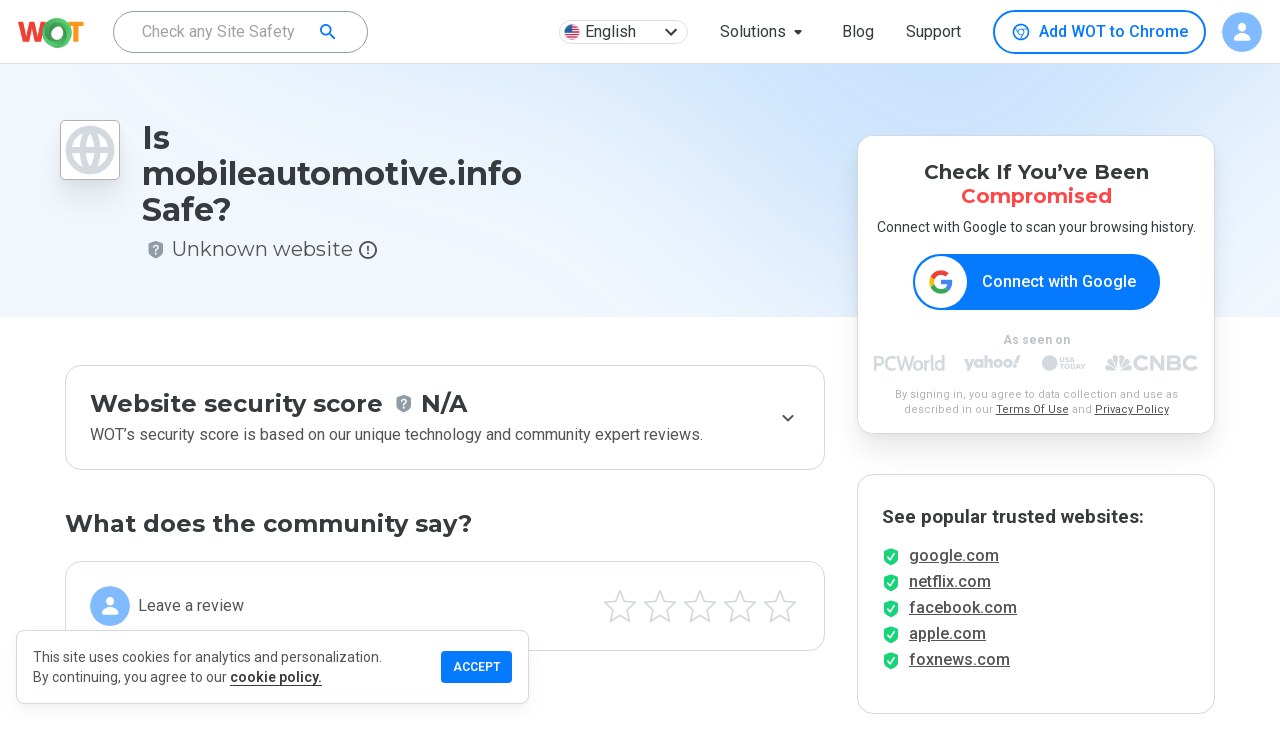

--- FILE ---
content_type: text/html; charset=utf-8
request_url: https://www.google.com/recaptcha/api2/anchor?ar=1&k=6Lcc1-krAAAAABhjg7Pe_RBytcJ83XMZ-RlIgf-i&co=aHR0cHM6Ly93d3cubXl3b3QuY29tOjQ0Mw..&hl=en&type=image&v=PoyoqOPhxBO7pBk68S4YbpHZ&theme=light&size=normal&badge=bottomright&anchor-ms=20000&execute-ms=30000&cb=wfz6cwbt2qm7
body_size: 49645
content:
<!DOCTYPE HTML><html dir="ltr" lang="en"><head><meta http-equiv="Content-Type" content="text/html; charset=UTF-8">
<meta http-equiv="X-UA-Compatible" content="IE=edge">
<title>reCAPTCHA</title>
<style type="text/css">
/* cyrillic-ext */
@font-face {
  font-family: 'Roboto';
  font-style: normal;
  font-weight: 400;
  font-stretch: 100%;
  src: url(//fonts.gstatic.com/s/roboto/v48/KFO7CnqEu92Fr1ME7kSn66aGLdTylUAMa3GUBHMdazTgWw.woff2) format('woff2');
  unicode-range: U+0460-052F, U+1C80-1C8A, U+20B4, U+2DE0-2DFF, U+A640-A69F, U+FE2E-FE2F;
}
/* cyrillic */
@font-face {
  font-family: 'Roboto';
  font-style: normal;
  font-weight: 400;
  font-stretch: 100%;
  src: url(//fonts.gstatic.com/s/roboto/v48/KFO7CnqEu92Fr1ME7kSn66aGLdTylUAMa3iUBHMdazTgWw.woff2) format('woff2');
  unicode-range: U+0301, U+0400-045F, U+0490-0491, U+04B0-04B1, U+2116;
}
/* greek-ext */
@font-face {
  font-family: 'Roboto';
  font-style: normal;
  font-weight: 400;
  font-stretch: 100%;
  src: url(//fonts.gstatic.com/s/roboto/v48/KFO7CnqEu92Fr1ME7kSn66aGLdTylUAMa3CUBHMdazTgWw.woff2) format('woff2');
  unicode-range: U+1F00-1FFF;
}
/* greek */
@font-face {
  font-family: 'Roboto';
  font-style: normal;
  font-weight: 400;
  font-stretch: 100%;
  src: url(//fonts.gstatic.com/s/roboto/v48/KFO7CnqEu92Fr1ME7kSn66aGLdTylUAMa3-UBHMdazTgWw.woff2) format('woff2');
  unicode-range: U+0370-0377, U+037A-037F, U+0384-038A, U+038C, U+038E-03A1, U+03A3-03FF;
}
/* math */
@font-face {
  font-family: 'Roboto';
  font-style: normal;
  font-weight: 400;
  font-stretch: 100%;
  src: url(//fonts.gstatic.com/s/roboto/v48/KFO7CnqEu92Fr1ME7kSn66aGLdTylUAMawCUBHMdazTgWw.woff2) format('woff2');
  unicode-range: U+0302-0303, U+0305, U+0307-0308, U+0310, U+0312, U+0315, U+031A, U+0326-0327, U+032C, U+032F-0330, U+0332-0333, U+0338, U+033A, U+0346, U+034D, U+0391-03A1, U+03A3-03A9, U+03B1-03C9, U+03D1, U+03D5-03D6, U+03F0-03F1, U+03F4-03F5, U+2016-2017, U+2034-2038, U+203C, U+2040, U+2043, U+2047, U+2050, U+2057, U+205F, U+2070-2071, U+2074-208E, U+2090-209C, U+20D0-20DC, U+20E1, U+20E5-20EF, U+2100-2112, U+2114-2115, U+2117-2121, U+2123-214F, U+2190, U+2192, U+2194-21AE, U+21B0-21E5, U+21F1-21F2, U+21F4-2211, U+2213-2214, U+2216-22FF, U+2308-230B, U+2310, U+2319, U+231C-2321, U+2336-237A, U+237C, U+2395, U+239B-23B7, U+23D0, U+23DC-23E1, U+2474-2475, U+25AF, U+25B3, U+25B7, U+25BD, U+25C1, U+25CA, U+25CC, U+25FB, U+266D-266F, U+27C0-27FF, U+2900-2AFF, U+2B0E-2B11, U+2B30-2B4C, U+2BFE, U+3030, U+FF5B, U+FF5D, U+1D400-1D7FF, U+1EE00-1EEFF;
}
/* symbols */
@font-face {
  font-family: 'Roboto';
  font-style: normal;
  font-weight: 400;
  font-stretch: 100%;
  src: url(//fonts.gstatic.com/s/roboto/v48/KFO7CnqEu92Fr1ME7kSn66aGLdTylUAMaxKUBHMdazTgWw.woff2) format('woff2');
  unicode-range: U+0001-000C, U+000E-001F, U+007F-009F, U+20DD-20E0, U+20E2-20E4, U+2150-218F, U+2190, U+2192, U+2194-2199, U+21AF, U+21E6-21F0, U+21F3, U+2218-2219, U+2299, U+22C4-22C6, U+2300-243F, U+2440-244A, U+2460-24FF, U+25A0-27BF, U+2800-28FF, U+2921-2922, U+2981, U+29BF, U+29EB, U+2B00-2BFF, U+4DC0-4DFF, U+FFF9-FFFB, U+10140-1018E, U+10190-1019C, U+101A0, U+101D0-101FD, U+102E0-102FB, U+10E60-10E7E, U+1D2C0-1D2D3, U+1D2E0-1D37F, U+1F000-1F0FF, U+1F100-1F1AD, U+1F1E6-1F1FF, U+1F30D-1F30F, U+1F315, U+1F31C, U+1F31E, U+1F320-1F32C, U+1F336, U+1F378, U+1F37D, U+1F382, U+1F393-1F39F, U+1F3A7-1F3A8, U+1F3AC-1F3AF, U+1F3C2, U+1F3C4-1F3C6, U+1F3CA-1F3CE, U+1F3D4-1F3E0, U+1F3ED, U+1F3F1-1F3F3, U+1F3F5-1F3F7, U+1F408, U+1F415, U+1F41F, U+1F426, U+1F43F, U+1F441-1F442, U+1F444, U+1F446-1F449, U+1F44C-1F44E, U+1F453, U+1F46A, U+1F47D, U+1F4A3, U+1F4B0, U+1F4B3, U+1F4B9, U+1F4BB, U+1F4BF, U+1F4C8-1F4CB, U+1F4D6, U+1F4DA, U+1F4DF, U+1F4E3-1F4E6, U+1F4EA-1F4ED, U+1F4F7, U+1F4F9-1F4FB, U+1F4FD-1F4FE, U+1F503, U+1F507-1F50B, U+1F50D, U+1F512-1F513, U+1F53E-1F54A, U+1F54F-1F5FA, U+1F610, U+1F650-1F67F, U+1F687, U+1F68D, U+1F691, U+1F694, U+1F698, U+1F6AD, U+1F6B2, U+1F6B9-1F6BA, U+1F6BC, U+1F6C6-1F6CF, U+1F6D3-1F6D7, U+1F6E0-1F6EA, U+1F6F0-1F6F3, U+1F6F7-1F6FC, U+1F700-1F7FF, U+1F800-1F80B, U+1F810-1F847, U+1F850-1F859, U+1F860-1F887, U+1F890-1F8AD, U+1F8B0-1F8BB, U+1F8C0-1F8C1, U+1F900-1F90B, U+1F93B, U+1F946, U+1F984, U+1F996, U+1F9E9, U+1FA00-1FA6F, U+1FA70-1FA7C, U+1FA80-1FA89, U+1FA8F-1FAC6, U+1FACE-1FADC, U+1FADF-1FAE9, U+1FAF0-1FAF8, U+1FB00-1FBFF;
}
/* vietnamese */
@font-face {
  font-family: 'Roboto';
  font-style: normal;
  font-weight: 400;
  font-stretch: 100%;
  src: url(//fonts.gstatic.com/s/roboto/v48/KFO7CnqEu92Fr1ME7kSn66aGLdTylUAMa3OUBHMdazTgWw.woff2) format('woff2');
  unicode-range: U+0102-0103, U+0110-0111, U+0128-0129, U+0168-0169, U+01A0-01A1, U+01AF-01B0, U+0300-0301, U+0303-0304, U+0308-0309, U+0323, U+0329, U+1EA0-1EF9, U+20AB;
}
/* latin-ext */
@font-face {
  font-family: 'Roboto';
  font-style: normal;
  font-weight: 400;
  font-stretch: 100%;
  src: url(//fonts.gstatic.com/s/roboto/v48/KFO7CnqEu92Fr1ME7kSn66aGLdTylUAMa3KUBHMdazTgWw.woff2) format('woff2');
  unicode-range: U+0100-02BA, U+02BD-02C5, U+02C7-02CC, U+02CE-02D7, U+02DD-02FF, U+0304, U+0308, U+0329, U+1D00-1DBF, U+1E00-1E9F, U+1EF2-1EFF, U+2020, U+20A0-20AB, U+20AD-20C0, U+2113, U+2C60-2C7F, U+A720-A7FF;
}
/* latin */
@font-face {
  font-family: 'Roboto';
  font-style: normal;
  font-weight: 400;
  font-stretch: 100%;
  src: url(//fonts.gstatic.com/s/roboto/v48/KFO7CnqEu92Fr1ME7kSn66aGLdTylUAMa3yUBHMdazQ.woff2) format('woff2');
  unicode-range: U+0000-00FF, U+0131, U+0152-0153, U+02BB-02BC, U+02C6, U+02DA, U+02DC, U+0304, U+0308, U+0329, U+2000-206F, U+20AC, U+2122, U+2191, U+2193, U+2212, U+2215, U+FEFF, U+FFFD;
}
/* cyrillic-ext */
@font-face {
  font-family: 'Roboto';
  font-style: normal;
  font-weight: 500;
  font-stretch: 100%;
  src: url(//fonts.gstatic.com/s/roboto/v48/KFO7CnqEu92Fr1ME7kSn66aGLdTylUAMa3GUBHMdazTgWw.woff2) format('woff2');
  unicode-range: U+0460-052F, U+1C80-1C8A, U+20B4, U+2DE0-2DFF, U+A640-A69F, U+FE2E-FE2F;
}
/* cyrillic */
@font-face {
  font-family: 'Roboto';
  font-style: normal;
  font-weight: 500;
  font-stretch: 100%;
  src: url(//fonts.gstatic.com/s/roboto/v48/KFO7CnqEu92Fr1ME7kSn66aGLdTylUAMa3iUBHMdazTgWw.woff2) format('woff2');
  unicode-range: U+0301, U+0400-045F, U+0490-0491, U+04B0-04B1, U+2116;
}
/* greek-ext */
@font-face {
  font-family: 'Roboto';
  font-style: normal;
  font-weight: 500;
  font-stretch: 100%;
  src: url(//fonts.gstatic.com/s/roboto/v48/KFO7CnqEu92Fr1ME7kSn66aGLdTylUAMa3CUBHMdazTgWw.woff2) format('woff2');
  unicode-range: U+1F00-1FFF;
}
/* greek */
@font-face {
  font-family: 'Roboto';
  font-style: normal;
  font-weight: 500;
  font-stretch: 100%;
  src: url(//fonts.gstatic.com/s/roboto/v48/KFO7CnqEu92Fr1ME7kSn66aGLdTylUAMa3-UBHMdazTgWw.woff2) format('woff2');
  unicode-range: U+0370-0377, U+037A-037F, U+0384-038A, U+038C, U+038E-03A1, U+03A3-03FF;
}
/* math */
@font-face {
  font-family: 'Roboto';
  font-style: normal;
  font-weight: 500;
  font-stretch: 100%;
  src: url(//fonts.gstatic.com/s/roboto/v48/KFO7CnqEu92Fr1ME7kSn66aGLdTylUAMawCUBHMdazTgWw.woff2) format('woff2');
  unicode-range: U+0302-0303, U+0305, U+0307-0308, U+0310, U+0312, U+0315, U+031A, U+0326-0327, U+032C, U+032F-0330, U+0332-0333, U+0338, U+033A, U+0346, U+034D, U+0391-03A1, U+03A3-03A9, U+03B1-03C9, U+03D1, U+03D5-03D6, U+03F0-03F1, U+03F4-03F5, U+2016-2017, U+2034-2038, U+203C, U+2040, U+2043, U+2047, U+2050, U+2057, U+205F, U+2070-2071, U+2074-208E, U+2090-209C, U+20D0-20DC, U+20E1, U+20E5-20EF, U+2100-2112, U+2114-2115, U+2117-2121, U+2123-214F, U+2190, U+2192, U+2194-21AE, U+21B0-21E5, U+21F1-21F2, U+21F4-2211, U+2213-2214, U+2216-22FF, U+2308-230B, U+2310, U+2319, U+231C-2321, U+2336-237A, U+237C, U+2395, U+239B-23B7, U+23D0, U+23DC-23E1, U+2474-2475, U+25AF, U+25B3, U+25B7, U+25BD, U+25C1, U+25CA, U+25CC, U+25FB, U+266D-266F, U+27C0-27FF, U+2900-2AFF, U+2B0E-2B11, U+2B30-2B4C, U+2BFE, U+3030, U+FF5B, U+FF5D, U+1D400-1D7FF, U+1EE00-1EEFF;
}
/* symbols */
@font-face {
  font-family: 'Roboto';
  font-style: normal;
  font-weight: 500;
  font-stretch: 100%;
  src: url(//fonts.gstatic.com/s/roboto/v48/KFO7CnqEu92Fr1ME7kSn66aGLdTylUAMaxKUBHMdazTgWw.woff2) format('woff2');
  unicode-range: U+0001-000C, U+000E-001F, U+007F-009F, U+20DD-20E0, U+20E2-20E4, U+2150-218F, U+2190, U+2192, U+2194-2199, U+21AF, U+21E6-21F0, U+21F3, U+2218-2219, U+2299, U+22C4-22C6, U+2300-243F, U+2440-244A, U+2460-24FF, U+25A0-27BF, U+2800-28FF, U+2921-2922, U+2981, U+29BF, U+29EB, U+2B00-2BFF, U+4DC0-4DFF, U+FFF9-FFFB, U+10140-1018E, U+10190-1019C, U+101A0, U+101D0-101FD, U+102E0-102FB, U+10E60-10E7E, U+1D2C0-1D2D3, U+1D2E0-1D37F, U+1F000-1F0FF, U+1F100-1F1AD, U+1F1E6-1F1FF, U+1F30D-1F30F, U+1F315, U+1F31C, U+1F31E, U+1F320-1F32C, U+1F336, U+1F378, U+1F37D, U+1F382, U+1F393-1F39F, U+1F3A7-1F3A8, U+1F3AC-1F3AF, U+1F3C2, U+1F3C4-1F3C6, U+1F3CA-1F3CE, U+1F3D4-1F3E0, U+1F3ED, U+1F3F1-1F3F3, U+1F3F5-1F3F7, U+1F408, U+1F415, U+1F41F, U+1F426, U+1F43F, U+1F441-1F442, U+1F444, U+1F446-1F449, U+1F44C-1F44E, U+1F453, U+1F46A, U+1F47D, U+1F4A3, U+1F4B0, U+1F4B3, U+1F4B9, U+1F4BB, U+1F4BF, U+1F4C8-1F4CB, U+1F4D6, U+1F4DA, U+1F4DF, U+1F4E3-1F4E6, U+1F4EA-1F4ED, U+1F4F7, U+1F4F9-1F4FB, U+1F4FD-1F4FE, U+1F503, U+1F507-1F50B, U+1F50D, U+1F512-1F513, U+1F53E-1F54A, U+1F54F-1F5FA, U+1F610, U+1F650-1F67F, U+1F687, U+1F68D, U+1F691, U+1F694, U+1F698, U+1F6AD, U+1F6B2, U+1F6B9-1F6BA, U+1F6BC, U+1F6C6-1F6CF, U+1F6D3-1F6D7, U+1F6E0-1F6EA, U+1F6F0-1F6F3, U+1F6F7-1F6FC, U+1F700-1F7FF, U+1F800-1F80B, U+1F810-1F847, U+1F850-1F859, U+1F860-1F887, U+1F890-1F8AD, U+1F8B0-1F8BB, U+1F8C0-1F8C1, U+1F900-1F90B, U+1F93B, U+1F946, U+1F984, U+1F996, U+1F9E9, U+1FA00-1FA6F, U+1FA70-1FA7C, U+1FA80-1FA89, U+1FA8F-1FAC6, U+1FACE-1FADC, U+1FADF-1FAE9, U+1FAF0-1FAF8, U+1FB00-1FBFF;
}
/* vietnamese */
@font-face {
  font-family: 'Roboto';
  font-style: normal;
  font-weight: 500;
  font-stretch: 100%;
  src: url(//fonts.gstatic.com/s/roboto/v48/KFO7CnqEu92Fr1ME7kSn66aGLdTylUAMa3OUBHMdazTgWw.woff2) format('woff2');
  unicode-range: U+0102-0103, U+0110-0111, U+0128-0129, U+0168-0169, U+01A0-01A1, U+01AF-01B0, U+0300-0301, U+0303-0304, U+0308-0309, U+0323, U+0329, U+1EA0-1EF9, U+20AB;
}
/* latin-ext */
@font-face {
  font-family: 'Roboto';
  font-style: normal;
  font-weight: 500;
  font-stretch: 100%;
  src: url(//fonts.gstatic.com/s/roboto/v48/KFO7CnqEu92Fr1ME7kSn66aGLdTylUAMa3KUBHMdazTgWw.woff2) format('woff2');
  unicode-range: U+0100-02BA, U+02BD-02C5, U+02C7-02CC, U+02CE-02D7, U+02DD-02FF, U+0304, U+0308, U+0329, U+1D00-1DBF, U+1E00-1E9F, U+1EF2-1EFF, U+2020, U+20A0-20AB, U+20AD-20C0, U+2113, U+2C60-2C7F, U+A720-A7FF;
}
/* latin */
@font-face {
  font-family: 'Roboto';
  font-style: normal;
  font-weight: 500;
  font-stretch: 100%;
  src: url(//fonts.gstatic.com/s/roboto/v48/KFO7CnqEu92Fr1ME7kSn66aGLdTylUAMa3yUBHMdazQ.woff2) format('woff2');
  unicode-range: U+0000-00FF, U+0131, U+0152-0153, U+02BB-02BC, U+02C6, U+02DA, U+02DC, U+0304, U+0308, U+0329, U+2000-206F, U+20AC, U+2122, U+2191, U+2193, U+2212, U+2215, U+FEFF, U+FFFD;
}
/* cyrillic-ext */
@font-face {
  font-family: 'Roboto';
  font-style: normal;
  font-weight: 900;
  font-stretch: 100%;
  src: url(//fonts.gstatic.com/s/roboto/v48/KFO7CnqEu92Fr1ME7kSn66aGLdTylUAMa3GUBHMdazTgWw.woff2) format('woff2');
  unicode-range: U+0460-052F, U+1C80-1C8A, U+20B4, U+2DE0-2DFF, U+A640-A69F, U+FE2E-FE2F;
}
/* cyrillic */
@font-face {
  font-family: 'Roboto';
  font-style: normal;
  font-weight: 900;
  font-stretch: 100%;
  src: url(//fonts.gstatic.com/s/roboto/v48/KFO7CnqEu92Fr1ME7kSn66aGLdTylUAMa3iUBHMdazTgWw.woff2) format('woff2');
  unicode-range: U+0301, U+0400-045F, U+0490-0491, U+04B0-04B1, U+2116;
}
/* greek-ext */
@font-face {
  font-family: 'Roboto';
  font-style: normal;
  font-weight: 900;
  font-stretch: 100%;
  src: url(//fonts.gstatic.com/s/roboto/v48/KFO7CnqEu92Fr1ME7kSn66aGLdTylUAMa3CUBHMdazTgWw.woff2) format('woff2');
  unicode-range: U+1F00-1FFF;
}
/* greek */
@font-face {
  font-family: 'Roboto';
  font-style: normal;
  font-weight: 900;
  font-stretch: 100%;
  src: url(//fonts.gstatic.com/s/roboto/v48/KFO7CnqEu92Fr1ME7kSn66aGLdTylUAMa3-UBHMdazTgWw.woff2) format('woff2');
  unicode-range: U+0370-0377, U+037A-037F, U+0384-038A, U+038C, U+038E-03A1, U+03A3-03FF;
}
/* math */
@font-face {
  font-family: 'Roboto';
  font-style: normal;
  font-weight: 900;
  font-stretch: 100%;
  src: url(//fonts.gstatic.com/s/roboto/v48/KFO7CnqEu92Fr1ME7kSn66aGLdTylUAMawCUBHMdazTgWw.woff2) format('woff2');
  unicode-range: U+0302-0303, U+0305, U+0307-0308, U+0310, U+0312, U+0315, U+031A, U+0326-0327, U+032C, U+032F-0330, U+0332-0333, U+0338, U+033A, U+0346, U+034D, U+0391-03A1, U+03A3-03A9, U+03B1-03C9, U+03D1, U+03D5-03D6, U+03F0-03F1, U+03F4-03F5, U+2016-2017, U+2034-2038, U+203C, U+2040, U+2043, U+2047, U+2050, U+2057, U+205F, U+2070-2071, U+2074-208E, U+2090-209C, U+20D0-20DC, U+20E1, U+20E5-20EF, U+2100-2112, U+2114-2115, U+2117-2121, U+2123-214F, U+2190, U+2192, U+2194-21AE, U+21B0-21E5, U+21F1-21F2, U+21F4-2211, U+2213-2214, U+2216-22FF, U+2308-230B, U+2310, U+2319, U+231C-2321, U+2336-237A, U+237C, U+2395, U+239B-23B7, U+23D0, U+23DC-23E1, U+2474-2475, U+25AF, U+25B3, U+25B7, U+25BD, U+25C1, U+25CA, U+25CC, U+25FB, U+266D-266F, U+27C0-27FF, U+2900-2AFF, U+2B0E-2B11, U+2B30-2B4C, U+2BFE, U+3030, U+FF5B, U+FF5D, U+1D400-1D7FF, U+1EE00-1EEFF;
}
/* symbols */
@font-face {
  font-family: 'Roboto';
  font-style: normal;
  font-weight: 900;
  font-stretch: 100%;
  src: url(//fonts.gstatic.com/s/roboto/v48/KFO7CnqEu92Fr1ME7kSn66aGLdTylUAMaxKUBHMdazTgWw.woff2) format('woff2');
  unicode-range: U+0001-000C, U+000E-001F, U+007F-009F, U+20DD-20E0, U+20E2-20E4, U+2150-218F, U+2190, U+2192, U+2194-2199, U+21AF, U+21E6-21F0, U+21F3, U+2218-2219, U+2299, U+22C4-22C6, U+2300-243F, U+2440-244A, U+2460-24FF, U+25A0-27BF, U+2800-28FF, U+2921-2922, U+2981, U+29BF, U+29EB, U+2B00-2BFF, U+4DC0-4DFF, U+FFF9-FFFB, U+10140-1018E, U+10190-1019C, U+101A0, U+101D0-101FD, U+102E0-102FB, U+10E60-10E7E, U+1D2C0-1D2D3, U+1D2E0-1D37F, U+1F000-1F0FF, U+1F100-1F1AD, U+1F1E6-1F1FF, U+1F30D-1F30F, U+1F315, U+1F31C, U+1F31E, U+1F320-1F32C, U+1F336, U+1F378, U+1F37D, U+1F382, U+1F393-1F39F, U+1F3A7-1F3A8, U+1F3AC-1F3AF, U+1F3C2, U+1F3C4-1F3C6, U+1F3CA-1F3CE, U+1F3D4-1F3E0, U+1F3ED, U+1F3F1-1F3F3, U+1F3F5-1F3F7, U+1F408, U+1F415, U+1F41F, U+1F426, U+1F43F, U+1F441-1F442, U+1F444, U+1F446-1F449, U+1F44C-1F44E, U+1F453, U+1F46A, U+1F47D, U+1F4A3, U+1F4B0, U+1F4B3, U+1F4B9, U+1F4BB, U+1F4BF, U+1F4C8-1F4CB, U+1F4D6, U+1F4DA, U+1F4DF, U+1F4E3-1F4E6, U+1F4EA-1F4ED, U+1F4F7, U+1F4F9-1F4FB, U+1F4FD-1F4FE, U+1F503, U+1F507-1F50B, U+1F50D, U+1F512-1F513, U+1F53E-1F54A, U+1F54F-1F5FA, U+1F610, U+1F650-1F67F, U+1F687, U+1F68D, U+1F691, U+1F694, U+1F698, U+1F6AD, U+1F6B2, U+1F6B9-1F6BA, U+1F6BC, U+1F6C6-1F6CF, U+1F6D3-1F6D7, U+1F6E0-1F6EA, U+1F6F0-1F6F3, U+1F6F7-1F6FC, U+1F700-1F7FF, U+1F800-1F80B, U+1F810-1F847, U+1F850-1F859, U+1F860-1F887, U+1F890-1F8AD, U+1F8B0-1F8BB, U+1F8C0-1F8C1, U+1F900-1F90B, U+1F93B, U+1F946, U+1F984, U+1F996, U+1F9E9, U+1FA00-1FA6F, U+1FA70-1FA7C, U+1FA80-1FA89, U+1FA8F-1FAC6, U+1FACE-1FADC, U+1FADF-1FAE9, U+1FAF0-1FAF8, U+1FB00-1FBFF;
}
/* vietnamese */
@font-face {
  font-family: 'Roboto';
  font-style: normal;
  font-weight: 900;
  font-stretch: 100%;
  src: url(//fonts.gstatic.com/s/roboto/v48/KFO7CnqEu92Fr1ME7kSn66aGLdTylUAMa3OUBHMdazTgWw.woff2) format('woff2');
  unicode-range: U+0102-0103, U+0110-0111, U+0128-0129, U+0168-0169, U+01A0-01A1, U+01AF-01B0, U+0300-0301, U+0303-0304, U+0308-0309, U+0323, U+0329, U+1EA0-1EF9, U+20AB;
}
/* latin-ext */
@font-face {
  font-family: 'Roboto';
  font-style: normal;
  font-weight: 900;
  font-stretch: 100%;
  src: url(//fonts.gstatic.com/s/roboto/v48/KFO7CnqEu92Fr1ME7kSn66aGLdTylUAMa3KUBHMdazTgWw.woff2) format('woff2');
  unicode-range: U+0100-02BA, U+02BD-02C5, U+02C7-02CC, U+02CE-02D7, U+02DD-02FF, U+0304, U+0308, U+0329, U+1D00-1DBF, U+1E00-1E9F, U+1EF2-1EFF, U+2020, U+20A0-20AB, U+20AD-20C0, U+2113, U+2C60-2C7F, U+A720-A7FF;
}
/* latin */
@font-face {
  font-family: 'Roboto';
  font-style: normal;
  font-weight: 900;
  font-stretch: 100%;
  src: url(//fonts.gstatic.com/s/roboto/v48/KFO7CnqEu92Fr1ME7kSn66aGLdTylUAMa3yUBHMdazQ.woff2) format('woff2');
  unicode-range: U+0000-00FF, U+0131, U+0152-0153, U+02BB-02BC, U+02C6, U+02DA, U+02DC, U+0304, U+0308, U+0329, U+2000-206F, U+20AC, U+2122, U+2191, U+2193, U+2212, U+2215, U+FEFF, U+FFFD;
}

</style>
<link rel="stylesheet" type="text/css" href="https://www.gstatic.com/recaptcha/releases/PoyoqOPhxBO7pBk68S4YbpHZ/styles__ltr.css">
<script nonce="Tx0agXJJ8gH1qKUDLau-nw" type="text/javascript">window['__recaptcha_api'] = 'https://www.google.com/recaptcha/api2/';</script>
<script type="text/javascript" src="https://www.gstatic.com/recaptcha/releases/PoyoqOPhxBO7pBk68S4YbpHZ/recaptcha__en.js" nonce="Tx0agXJJ8gH1qKUDLau-nw">
      
    </script></head>
<body><div id="rc-anchor-alert" class="rc-anchor-alert"></div>
<input type="hidden" id="recaptcha-token" value="[base64]">
<script type="text/javascript" nonce="Tx0agXJJ8gH1qKUDLau-nw">
      recaptcha.anchor.Main.init("[\x22ainput\x22,[\x22bgdata\x22,\x22\x22,\[base64]/[base64]/bmV3IFpbdF0obVswXSk6Sz09Mj9uZXcgWlt0XShtWzBdLG1bMV0pOks9PTM/bmV3IFpbdF0obVswXSxtWzFdLG1bMl0pOks9PTQ/[base64]/[base64]/[base64]/[base64]/[base64]/[base64]/[base64]/[base64]/[base64]/[base64]/[base64]/[base64]/[base64]/[base64]\\u003d\\u003d\x22,\[base64]\\u003d\x22,\[base64]/CcKJF2vDjRFDwqTDtsOyBEzCgBTCssOFHsK6aMKnXsOmwqXCuU43wpwOwqPDrnrCnMO/[base64]/wpjCv1JOwrPDjcO6IMOGSMOLJ8OGE8O1w79JwpfCvMOSw5/CrcOjw6XDncOlVcKnw5Qtw61wBsKdw4w/wpzDhgsrX1oyw65DwqpWHBl5fsO4wobCg8Kow57CmSDDozgkJMOmQ8OCQMOTw4nCmMOTWwfDo2NeASvDs8OcIcOuL2gvaMO/PHzDi8OQDcK+wqbCosOhH8KYw6LDh3TDkibCu1XCuMOdw7LDhsKgM1ESHXtuCQzClMOgw5HCsMKEwpnDpcOLTsKUFyliPnMqwpwtacObIifDl8KBwokPw4HChFAvwp/Ct8K/wrHCsDvDn8OGw73DscO9wrd0wpdsPcKRwo7DmMKILcO/OMO4wqXCosO0HkPCuDzDvkfCoMOFw4JXGkp9EcO3wqw5BMKCwrzDoMOsfDzDgMO/TcOBwqvCtsKGQsKCDSgMYTjCl8OnfcKle0xyw4PCmSkoBMOrGDNiwovDicOtS2HCj8KNw751N8KbfMO3woZow7B/[base64]/DncOqw4zDqcORw5/CuijDm1nDm8ONwpNHY8Oyw40Bw6bCg3t9wrQFLh7DhnbDvsKVwql2BE3CryvDm8OCeVLCpH0QAXYOwqdfAcKyw7LCoMOmZcKZRQYeWDAJwq54wqnCkMONHnRSQ8Kow6cbw4VPQzMaIW/[base64]/Cu8OmwonDlQjCvHnCmcO4w54mDcOSD8Odwp3CmTnCsx1pwprDvsKCT8OswoTDrcOcw71dJ8O9w4zCocO9KMKvw4RPZMKILiTDjsKgw77CtjgGw7DDn8KGfAHDn1/DpMKVw6tOw50sIMKJwo1IJcKjJEnCjsKfRxPCoFjDlCFObcOGbm7Ckw/DtTnChSDCkmDCgXoLfMKDUcKSwq7DhsKuwpjDmQTDnBPCg0/[base64]/[base64]/DisO6w6YewocxwqTCg0AVw45iw79Pw78Gw6J4w73CmMK6EEDCr19YwpRJWykRwrzDk8OhKsK4CWPDnsKyVMK3wpXDocOmBMKdw6HChMOjwpZnw4IUNcK5w48swrUkB0VAZXdzBsKbZUDDuMOjTsOidcKFw7QIw7BScww1aMOwwo/DkTobDcKsw4DCh8Otwo7Dryc3wpXCnXFBwqY4w7JDw7DDhsOXwpUqeMKSLk8fdBPCmD1BwpZdYn1Nw4TCnsKvw6/CvXESwoLDmcOsCXbCnMOkw5XDq8O7wqXCkXnDucKJeMOGP8Kbw43ChMKQw6jCq8Ktw7/[base64]/Dsy7DsEdKw6HCjmF3w4XDrMKMQyYWwqTCvsK9woIQw4M7w5JOfMOBwqfCgjLDjH/Col8ewrfDiGTDusO+wqwEwqJsG8KWwprDj8KYwpNnwpo3w4jDgUjChSVjGzzCjcOlwoLClcKDB8Kbw6nDhlTCmsO2ZsK+RS0bw4jDtsOdAWJwMMK+f2oAwrEow75ZwrsWTMOJIlPCqMKrw5EXTsO/eTR5w58mwrLCiSZnQ8OQDBvCr8KiOHzCpMOADj9cwr5sw4geZsKRw5jCp8OnL8OnQHQcwqnChMKCw7sREsOXwrUpw5DCsyZ5ZMKAbCjDpsOHSybDtEjCgF7Ch8KXwrfCtMKLCyLCpMKsIxMlwpF/Czpkwqc0VU7CqSXDhjUEHsOQBcKrw63DkEbDtsOww5TDi0LDtnbDs0XCm8KBw5ptw64yWUodBMKkwojCvQnCr8OTwqPCixNUE2VSVBzDpHBYw77DliJ/wrtIJVvCisKcw6jDg8O8bSXCvVzClMKjTcO5NUB3w7jDksKBw5/CulsxXsO/NMOwwrPCokDCnBrDkGnChRzClQB7DcK9Fnl6HyYAwpFeXcO/w7I7ZcKQdDMaR3fDnCDCj8KgayXCgQ1bE8K+MCvDhcOHMSzDjcO2TsOpBi0Mw4rCvcOcVTPCisO0SmXDvUQiwrp1wpcwwpE+wrlwwqEtYC/DpW/[base64]/wqEzAyUbH2d6w7pKQ8Kqwr7DiEbDqcOwUznCmgLDuVDCuBR7MUoAZWoNw4xmJcKGW8Odw4ZVTHnCjMOtw5vDhEbDqsOKQ1hqVgzCvMONwpYYwqcrw5HDojpWdcKGTsKDU1XDr288wo/CjcOSwqEKw6RPXMOpw7h/w6ccwoYzd8K5w5HDnMKHCcKvVWDCiCl/w6vCgx3Dj8OJw6kIQMKGw6HChTwKHULCsgtlEkjDrktww4XCscKLw6pDbDoMJsOmwo/Dg8OyQsKYw6x+wpMgRMOiwoAUE8KFEFArCHFFwpDCucOCwq7Cs8OnHB0tw7UYUcKTXDPCim7Ci8K3wpEQV3k7wpRAw4V2FcOHFsOgw7guJnNgem/CgMOUZcOSecOxDsOiwqFjwoEhw57CvMKZw5oqA0PClcK3w7EZPVbCv8OYw4/[base64]/Cu8KoMUvCrnfCjsO1ZRfDtsK9QMOsw7zCq8Osw7UIwo9dRlbDisOkJg0pwo7CsSjCvlnDjnsvCSNzwr/DuUseFHjDiGrDs8OKVhl+w7E/[base64]/[base64]/Dq8K7Kh00OsKMw5ZpdE/[base64]/[base64]/DjcK3AUldwqYHfsOtX1TDtyYrwp8Qw7cHwqF7GV7CjhTDkFTDo3/Ch3DDtcOxUD5bV2YnwrnCoDssw4DCn8KEw5wbwrPCucOqOnoQw5xTwrtMZ8KAJ3vCk1zDusKkOUJNBVTDrcK4fBLCu3YdwpwWw6QDeggyPX3CucKpeCfCvMK1VsOrcMO6wrRbZMKBSHo4w47DrnjDmwMAw6caSgFQw4RgwprDrn/DpDE0KEBpwr/[base64]/Drj7DhsKnwo8UwphNJsOIw54Uw5ckYsOQwoA2CMOkel97EcOSN8OlSy5Cw4cLwpLDv8Oiw75LwpLCvHHDjQVQKzDCkz/[base64]/w5nDhG3DpC3CksKIw59zDxt6wpApw7zDiMKjw5RawovDviA7wprCm8OQPFJ4wqpow7QPw5U7wqceJMO2w7E5cEYCNkDCnGMcInknwrHCjEZjG0HDnEvDgMKkH8OxRFfCgldACMKsw7fCjSIPw53CuATCnMODCsK1HUQDZMOVwpYFw6wKc8OlU8OyNS/[base64]/MsOxw41UwoZ7KlfCiScMKXcDwpPDpgsAw4DDlMKzw6cAbyJewrXCqcKWZErCqMKbLMKSKgLDjGcFJDfCnMKvREJYQMKZNVXDgMKoKcOQUybDmlM/w5DDqcOrI8ONwrjCjiLCosKpVmXCpWV/[base64]/w5A0wqTCmsOhUmvDtl1ewo/Dt1dRR8KUwqUHwrrCuSnCrnB7UGMcwqbDjMOawp1Cwqc7w5vDrMK2HgDDgMKXwpYawrshOMOPTT/Dq8OcwqnCtsO9wobDg0kLwr/[base64]/DusKnHU7CggXCvcKheGBOw5tOw5RkHMKAAAIJwpXCosOkwq8QN1gSQMKrTcKrecKfOSk0w6Vfw4pZasKzecOmPcOWeMOXw7Vuw6XCr8K+w6TCinYhYsOxw7cmw47CpMOiwp85wr9LBktESsOtw5U/w5weWg7DmXvDvcOFJyvDl8Oqwq3CqSLDqhFMchlEG23ChG3DisK3UQtrwovDmMKbGhcaDMOxFnIFw5NIw5NtZsOAw4jCh08twrUecnjDpzfCjMOEw5AjZMOac8Otwp0dRw3DvMOSw5/DlMKQwr7CqMKyew/CusKFHcKwwpMaewVAJg3CrMKhw6TDjsKdwo/[base64]/DlcOmKiPCow8NKcK5wrrDlMKIwqEow7M+W8OZw4AMA8OkWsK5wpXDpD8fwq7Cn8OcVsKAwoprHkYXwpRyw67ChcOewo3CgDzCmsOSVRzDj8OMwo7DrUoTw44Nwrh2BcKdw7VRw6fCgwpqWHh4wp7CgGvCvX0mwq0uwqXDpMOHCsK/[base64]/CnsOBwooSGTYyGlTDgzHCscOTw4XClMKBIsOJwp9VwqLCpsOOfcOIccOzMB1gw6pzK8OGwqkxw4rCiE3CscKKOMKNw7jCrGbDoD3Cu8KBZHF6wrIALiPCt1bDkUDCpsK2FyVswp/DqVbCssOBw6DCgcKXIwcEdcOfw4jCpCzDqcKAdWdYwqMNwoLDmAPDswdjEcO4w6bCrMK8A0TDnMKaSTfDpcOFbCbCvMO3albCkTgVPMKvZ8Okwp/Cj8Odw4DCt1fDqcK3wqh5YMORwrpcwoLCklvCkSHDiMKRHjvCoQrCjMO7FmfDhsOFw53CrG5/JsOrXg/Dl8KPR8KNfcKyw5Auw4F+wr3CosKGwqLCkcKIwqIowovCi8OVwrDDs3XDmEJpHg5CZyh2w4peAcOLwoN8wqrDp38BF37CpQ1Wwr8cw4phw6bDnWvCgSoGw4TCiUkEwoTDkwjDmUZHwol8wrkZw5AMO1fCl8KuJ8OWw4fCmcKYw55vwqhkUD46VyhCUn/CrT8uIsOHwq3CtFA5CwzCqwkaasO2w6TDqMKVNsOSw4JRwqsHwp/CrkFGw7B4eiF0TA9uHcOnDcOqwoJ0wo3DgcKRwogMP8O/woIcEMO4w40DGQw6wrBYw5PCq8OVFsOgwoHCusObw47Cl8Kwfxo0SibClxwnAsKMwoDClT7DozXCj0fCj8Kww7gaPSXDsUDDuMKATsO/[base64]/CnFHCoAbDkcKATCzCuMOXIy/CkcKFbHPDucOsM2RsRC98wpjDr04HwoonwrRNw4hbwqMWcwvClGI7EsOGw7/Cl8OOfMOpaz7DvEMZw7g4wrLChMOIcUlzw4rDgcKUESjDh8KVw47ClGzCj8Kpwp0Lc8K2wpZBYQjDusKKwpXDtiHCjiDDvcOIBF3CqcKAWyjDosK/w5sgwqLCjjdAwq3CuVjCojrDl8OIw57Dv20gw77DusKQwrLDhXnCvcKow5PDhcOWcMKhOg4RAcOWR0lTL10nw5lww63DrRHCv0TDhMOJN1zDvDLCssOcEcK/wrzCocO0w6Muw5TDpErCgHstRElAw7zDljjDrMO7w4vCksKEdsO8w5c+JyBmwpUmAGcEFDR5NMO0JT3Co8KNTiA9wo43w5nDo8OOSMKCdmXCkTUfwrA6ICvDrXhCXcOKwq/Dv2nClV9GVMOpeilwwozCkHkDw5stYcKzwqDCo8OLJcOEw4TCvFPDuDBNw6xxw5bDoMO0wrN4MsKCw4zDg8Krw4EqYsKNa8O/J33ChifDqsKow7l0D8O6I8Kzw6cDdcKew4/CoAMrw63DtDrDmyM+OSVZwrp7ZMKaw5HDrFLDm8KEw5DDiEwsF8OcT8KTO3LDnRvCkBlwIh/[base64]/CkMKaw49dcW0rbUwfw4bDs8Onw4HDgMOpVT/[base64]/CrsKEw6lZw53CiTIeDMK+w6ZACzfDqcOzD8OVZ1XCmUMvRGVsSMOWf8KnwqoeAcOAwpHCtzZNw77CsMOjw5LDlMKtwr/[base64]/DicOdwqrDtMKUOUbCvMK2XU0kJMKMHMK/JSXCosKNw5Fjw7DCo8Ouwr/[base64]/CsgDDrgdowoXCqj7CgUJqw4hXwrfCqgHDqsKWw5ZkBHQTHsKmw7HCmcKVwrTCl8KIw4XDpT8qd8O4w4pHw5bDicKaAlc4wonCkkBnR8Onw77CgcOqD8OTwogLAMO9D8Kjak5Rw6QcBMO+w7jDqAfCqMOgQj4rQAQDw63Csy5KwqDDn0FWUcKcwpRmGMOhw7nClV/DncOMw7bDh3A6dTHDh8KlaFfDj3QEPGbDncKlw5DDp8OYw7DCvxnClsOHIznDuMOMwp9Pw6XCpT1xw6UoJ8KJRsOjwqzDjMKqVHlFw4zChDs4RmEhc8K7wpl9YcKKw7DCjG7DpUhCe8KWMCHCk8OPw4XDgMKdwq/[base64]/[base64]/Dg8OgK8KLwr7Ds8K8NMOWwqzCggl9aHIYcnDDuMOzwrJ+b8OYLQdFw47DtmrDuxjDgXQvUsK0wpMwZcK0wrMTw6zDjcOzN2rDjMKieFXDpmHCisOxJMOAw5HCg0kWwo3CscOww5fDmcKvwoPCr3cGNsOICm1zw77ClsK4w7jDrMOUwp/DscKIwoFzw6VHSMKqw5vCox4rZU86w6kUYsKfwrjCosOVw699wp/Ck8OAZcO0wq7DsMOuY17DlcK1wqsXw7gNw6VsUUsPwoNNP1woJsKdTn3DsgYABmMAw7vDgcOdaMOuV8OUw68gw4lgw6DCm8KAwqvCq8KgOAzDvnrDvTdQVzPCp8OBwp8PRmILw7fDmQVTwo3DkMOzMsOaw7U3wpFOw6FjwpkHw4bDl0nCvg7Dlj/CpFnCujMzYsOLL8KyLRjDgA/CjQ0MGMK8wpPCsMKYw709bMOvKMOPwpvCksOpdU/[base64]/CkMOnwoPDnRrDjsO0w6rDqsOtWFILw43CsMOrw73CgRp2w7LCgMK5w47Dkn4Xw78XCsKRfQTCosKBw78qa8OfA2nCv3c+AB9uWMOSwodbdlPClG7CgSszG2lIFhbDrMOEw5rCjHbCiD43ZSpXwpkINVkywqvCn8Kvwqdjw7Z+w6zDucK7wq54wp8fwqDCkxLCtD/CsMOYwqfDuB/[base64]/cybCrn/DkHLDosOJwoBGw4PDoComwo5SwrVLTMKNwpLCt1HDqsKKIMOZGQZEHsK6CBPDmMOgNTwtC8KFKMKlw6NbwpDDlTZIHsKdwoc/[base64]/DmcO9wqAZw6IxCj8Zwq/Co8OEwofCjETClsOVw4l1IsOQW2FuIzolw5HDq33CscOrWsO3w5Qaw5xnw6JZVXzDm2p5PnBvf1DCvhLDvMOTwrk+woXCkcO+UsKIw5h2wo7DlEPDrTLDjyksUX58DsOhNG1lwrnCv05YaMOKw6sifErDtXNtw5AXwq5DfCrDigF8woHDk8KEwoNmCMKKw4oSVB/DiTVRAXVEwobCjsKVSVsYw5zDssO2wr3Cm8OiB8Kpw73DnsOHw7kkwrHCq8Ogw6xpwqXCn8K/wqDDrUN6wrLCukjDrsOTAVbCqBzCmi/CjT5fGMKQOFnDkxhswoVCwpF9wq3DimsXwo58wrjDhMKBw6F/[base64]/DqlMfwqIIbsKGUGV9wpvDj8KMFXMGHgzDtMKsTlrChwvCrsKnRMOiX10Jwoh7WMKiwpfDqjlaO8KlZcKjHxfCtMO9wrMqwpXDhCDCv8KfwpkYbiUvw43Ds8OowoNEw71SEsOdYTppwqbDocKeL0HDtHDCugNcEcKTw5lBMMOlXX5Xw5nDqShTYMK/f8OHwr/Dp8OoEsKNwqzDnxTDuMOGDmQjcghlcUHDhCHDi8K+GcKJJsKqSHrDn04pVCYQNMO4wq0cw5zDolEPPBBFLsOAw6RlZ2NmbQRsw4t0wqkqaFR6DMOsw6d+wrwUZ0h/LHBQLBbCkcO/MzsjwrzCrcKjB8KIE0bDpwjCsDI+ZQLDusKsZsKPFMO0wr/DkwTDqE9lw7/DmXTCu8KZwosVTsOEw59dwqIRwpHDv8Okw6XDr8KlP8OJERoWXcKhK3lBScK+w6fDmBDChMOWwofCvMOqJBjCmjYYUMOnMQnCv8OLJcOPEV/ClcK1BMO2BsKswoXDjj0Fw4IFwpPDvsOowrJQO1vDusObwq8uKwcrw5JVDcOGBCbDicO+ZFppw6PCoHIcacOwcjXCjsKLw6HCjFzCqFrCjsKgw5vCjk9UF8OyHD3Cm3LDrsO3w6Vyw6rCu8ODwqYmTyzChn1HwrkqS8OsWXlae8KOwo9Ra8OwwrnDpsOuMUXCvcK9wp/CgRnDhcOGw7rDmcKxwqYZwrVneklJw6zDuQxEasOjw7DClsKrZ8O5w5TDkcKZwppCVXRDK8KnNsK2wqIALMOqEcKUOMOYwp7Cr0fCo3HDoMK3wr7Cs8KowphWZMOewo/DlVciA2nChCNkw7A0wpItwpnCj1LCt8OSw43DoXFwwqrCvsKrEiDCjMOLwohUwq/Coip3w5tZwpUAw7Z2w7zDgcOpYMOIwokcwqJzA8KcAMOeagvChl3Dg8O+dMKXccKuw49yw7JzN8OYw7kgwo9jw5E2IsOEw7DCusOecX4rw4Q6wrjDqsOfO8OWw5/Ck8KvwppGwoLClMK4w6nCsMO1FxUVwoZxw7oIXD5Mw4ZKDMKOGcOlwp0hw4sAw63DrcKrwqUxd8Kkwp3CscOMGnnDsMKyaz9lw7Z6Cl/CucOxDcOEwozDtcKSw6XDrQUZw4bCv8O+w7Ybw7/DvifChsOAw4rCk8KewqkYFRDCllVYZMOIX8K2UMKsMMOnQcOxwoFlDQ/Dm8Krc8OdRBJpC8Kaw6Q+w4vCmsKawqoWw5bDtcOZw5HDl2hcSmgVS2lAAj7DhcOzw53Cs8OvYh1bFzrCt8KbJ1pZw4t/f0gfw5AmVW92LcKAw6DCtD8odcOmWMOEfMKjw6NAw6PDvDZLw4vDtcOYXMKIAcKLGsOgwpQVRj3Ck3/DmsKZXcOJGRTDlWkIdzl3wr4xw6vDmsKTw7x8V8Oywqpnwo3CniMWwoLDqgvCpMOjBRgYwoVgBRlCw6HCjmLDscKODMK5aQdzUMOQwrvCuyTCjcKXWsKKw7XCuVPDuU8TL8KvJGnCicKrwp8owofDilTDogxQw7h/[base64]/bHDCiMK7I0/Dq2/CpMKOwo/DqsOZw7w0VBrCp2vDungpwqVqacKhC8KEK07DrcKgwqgGwq1uVhDCrEfChcKsFRtOPQY6dXvDh8OdwooHwonCjMKxwphzHXx1bF4eQsKhBsOFw4N3RMKJw6YPwpsWw4zDrz/DlzzCp8KhQV4Cw4bCjgdRw7jDsMKOw4scw4FRCsKywoByFMKUw4gBw4/[base64]/CuBfDgsOawofCscKkwo7DocKyw69/Y8KWDlYlwoA9en1qw5wUwqvCosKAw49xFMK4XMO2LsK8L2/[base64]/CkWE7w5TCosOcRHDCiCYdE0nCpnDDvsKDFzpOD0bDvmB6w58EwqbCoMKew4vDvVrCvsKTSsOowqfCpRJ4w6zCjTDDinYAfm/DrwZfwqUnDsOUw5xzw7FWwox+w7gew58RNcKgw68Rw7LDlwMzDQrCrMKcY8OaK8OZw4I7IcOvbQHCjFU8wpHCkWjDtWhsw7Rtw70oExFtAx7DhDvDjMOQWsOuRQHDqcKywpttJxZbw6TCnsKpZH/DlBkuwqnCi8Kiw4TDlsOvWMKDYhhURghSwp0DwrI9w693wozDsGnDvEvCpVJyw4bCkV4mw4VtXFFTw4zCnwPDqsKzIRt/BVLDpUPCtsKoNHvDm8Odw6FRIT4gwrQTc8KpCcK1woVKwrUdQsKzMsOZwq1Hw67Cg3PCg8O9wpFxEMKZw4h8WHzCi1JIZcObesOaUsOmfsKwbWPCtSfDkArDm03DohfDksK3wqtVwroMw5XCpcKfw7vDky0+w4oWMsKmwoLDj8KEwpbChRYYScKBXsK/[base64]/CsDQ+wpdXccOUKBMBUsKRw7vCnMKZwrfDvcOSdMOewqE3WMKXw7PDh8OswpjDsRcSVTTDr1sHwr3ClmbDpRINwpoiGsOjwqPDjcKfw47DlsOKF0bCnQA/wr3CrsO5I8K2wqpMw5LDjx7CnB/CnQDCvARvDcOiFwTCmiVvw6/CnVsaw68/w7UWFBjDu8OuFsKOD8K3V8OIacK4bMOcVSlSKMKwTsOWSktiw53CqCrCqF3CqDHDlk7DskVEwqAxGsO0YWQFwrHDnS45IB3CrXEewoPDuEzDqMKXw47CpWoNw6rDsS4/w57CkcOIwo/CtcKNJDDDg8KbEABYwrQAwqFUwobDiELCswTCnX9WUsK2w5UPLcKswqg2SF/Dh8ONEjhTAsK9w7/DmC7CtS8qKn9Dw4TCsMO0O8ODw4FIw5dYwoUdw7JifsO/w73DtcOuNRHDh8OJwrzCt8OZGlzCtsKLwoHCumPDqmbDhcOfVhQDaMK8w5ZKw77CsFPCm8OuLMKtW0XDtS3Di8KSBMKfd0EnwrsEdMOjwoMaLsO6AGAQwqfCjsOnwpZ2woQdYU7DjlI8wqTDrsKHwozDmcKBwrNzOjzCksKkLHYXwrHDt8KdIRcYIcOawr/CsRTDkcOrXnUKwpXCs8K/HMOUambCusOxw5nChcKHw4vDrUJHw5l/A0tpw5sWD28HRmXDpsOrIEHCvWbChm/DrMOdB0TCocO8bRTCuHTDnGRyAcKQwrfCqWzCpg0ZEB3DqEnDusOfw6EhVRURQsKLdsKxwqPCgMKSKSzDjDDDmcOMF8KDwojDjsOGI0/DvU3Cml9CwonCg8OJN8O7VTV/WUDCvcK7O8OAGMKCDHLDs8KmKMKrZiLDuTzDsMOXHsKnw7Zywo3CiMObw5vDogkNJHnDqkoGwrLCs8KDbMK4wovCswXCuMKBw6jCl8KmP3fCvsOIOkwyw5YvNmfCvsONw7rCtcOVL218w50mw5vDrXNXw58eLVvCrQxLw4bDhn/DrQbDk8KKTyLDr8OxwpzDjMObw4Z1Xmovw6caP8OcRsO2IF7CmMKTwqfDtcOkE8Oswp0CA8OIwqHCtMKyw7hMDsKTecK/UxjCq8OlwpQMwq4Awq/Dr17CpMOCw4LChy7DvcKywo3DmMKHIMOzYRBVw5fCoQghbcORwrbClMKewrHDssOaTsKBwpvDsMKEJcOdw6zDscKJwrXDg0o3NBQwwprCo0DCoUQ3w7lYOy0Ew7Q/NcKAwrQBwonClcKHYcK+RnBaQSbCrsO8BClgecKlwo4xI8OUw6PDl0k7ccO6NsOQw7/[base64]/DpcOew7PCpVrCl8KTasKJVsKKwq8LwqA4w5bDkgfCs3HCp8Kmw4B+eEUmIMKXwqjDhkTDu8KAKR/DmXUewrbCv8O7wogyw7/CjsOswqLDkTjCiW8dczrDkj4vJMOUVMO7w75NDcK3RsOwQhEOw5vClcOTeTrCjsKLw6EBVnLDt8Oxw4ZcwosocMOSA8KQMx/CiFVAMMKgw6vDrDFNXsOnPsOTw60SfMOKwq8AE34SwpYJHWPCrsO3w5pGbhfDmXV9GRfDoiskAsOHwpTCtA8/w47ChsKPw4I+KcKOw7rCs8OBFcOqw5zDpDjDkjB5UcKJw7EPw4xZEsKFwooTRMK2wqPCh1F+XDjDtgArR3tYw6XCvmXCjMKbwp3Cp058YMOdWTDDkwrDuifCkjfDqDHClMKRw7rCjlElw5ckMMKewpbCoXTCt8OxcsOEwr/DmCQ+SxLDjMOcwqzDpEsOE1PDtMKJWcK5w7N1wqTDosKGdW7CpHjDlhzCo8KJwpzDtWpqV8OBNcOvBsKCw5RXwpvCpwPDosOmw5N+C8Kze8KdRsK7Z8KRw7x3w6Bywr1VUcOHwqPDlMKiw7JQwrXDnsO8w4RIw4IAw6F6wpDDlQcVw4tDw4rCs8KZwofCnm3Dt3/CkVPDuDHDt8KXwozCksKrw4kcM3RnGhcwZEzCqT7CvMOqw53DvcKjQcKNwqoxPxnCrBYqRX7CmFtmc8KlbsK/cW/[base64]/w63Dg8K5G8KCw41nwprDrAnCucKLfSEvCDEiwqMnMAccw7QlwrsjIMK6EcOMwpFqKgjCrjPDtBvCnsOuw41IVAxCwqrDicK6KcOkBcKLwpfDmMK5UEgSBifCpD7CpsOiWMKEbsKXDGLCgMKOZsOMbsKtJ8Oiw4PDjS/Dh3gId8OewovChB7DpAcYwq7DvsOBw5TCtsKcDnfCncKYwo4rw53CkcO/w5rDrF3DvsK/wrTDrAzClMOow4nDsX7CmcKsUgnDt8KPw5DDsCDDvjbDuwAlw5R1CcOyf8OtwrTCphLCjsOnw5UIQsK8w6DChsKRSGAqwofDlS7Ci8KnwqczwpM4JsK9BsK4G8OdQxwewqxdO8KZwqPCqV3CmQJuwpHDt8KFFsOzw6B2G8Kxeh8bwrdqw4EFYsKFB8K1cMOefE9/wpbCp8O+MlY3X1NJPmtfbWDDlX0YUcO4UcOxw7rDtcKxSiVABcOIGCQTVcKUw6rDqDpCwpxXfA/CkUhsRWTDhMOMwprDscKqABbCoHJGeT7CiX7Dp8KsP0nCi2UQwo/CusKKw67DjjnDh0kNw6PChsOqwqB/w5HCh8Okc8OuH8KYw4jCu8OdCz4fHUXCjcO+AsOww44jesKyOm/[base64]/HEITwqBROU7CgT/CuTnDpi3Drh/DmW05w5jDvSTCq8OUwonClg7ClcOVVAhLwqd5w6MmwrLDvMKoT3dMwoxpwrRYacKLQMO2XcOiUG1tDcKwHTvDvcO7dsKGUjNmwr/Dg8OBw4XDksKEMiEYw7xWEUbCskjDmMKIC8K0wr/[base64]/[base64]/[base64]/Dvj/DgmXCgnVNBgIaFMOGwo5ERsKRSAnDisOKwo/DtsO2YcOyQcKpwrHDhHTDucO5Q1Iuw5nDtwjDvMKdPsOqOsOxwrHDmcKfTsOJwrrCo8OMMsKUw7/CucONwq/CrcOpACpSw5LDrDzDl8KCw4RUOsKkw65sXsOzXMKADhPDrMOfGcOydsO6wrURQ8KRwpbDn2hbwoEUC2wCBMOsSGzCo0cMNMONXsODw6/DoCrClFPDvn4Fw6TCtXgqwp/CmwhPEhrDkcOBw6EIw61lHATCgVRrwr7CnFoDN0zDmcOiw7zDuD1pT8KGw4czwofCmcKXwq3DhMOXM8KOwosFAsOSdcKEYsOtEXM0wo3CuMKiFsKRVB5NJsKpHCvDp8Onw4gtdh7DkG/CvR3ClMODw6fDminCp3XChsOowr4lw5kCwrNgwq/[base64]/f8KPw5LDmzvDj8OFwo8zEQTCrmrChsO9w45BDUUqwoI+S2/CvSDCsMOvcXwDwpbDgh08SXE/bU4SaBLCrxFZw5stw5ZfLcOcw7xudMOPYsKTw5duwotxIA12w4bCrV54w44qG8O5w6dhw5rDs2jDoABfV8OYw6RgwoRXdsOowqnDtwLDrQ7CkMKDw4/CqyVJQycfwozCsjlow6zCoRzDnQrCk00tw7tNe8KTw7wMwp1Hw5whHMKjwpHChcKQw5tbRU7Dh8O6PiwCGMKKV8OgCR/Dg8OVEsKnDgZgecKTZ2TCv8OYw5rCgMK2LTTDjcO2w7TDg8KSDT04worCvUXDhjApwpB8NsOyw5Ziw6AmecOIw5XChwnCjAIowofCrsKARi3DksO0w68FDMKSMCTDo13DrcO5w7vDmAfCh8KSfjfDhTvDoklibcOVw5o0w7M2w55twp9bwpw5f3JIGVxrX8K/w73DjMKVclXCmELCqsOhwptcwrTCksO8M0HDomZ3JMOvG8OqPi3DrC4lNcOXDw/DrnrDh0tawpk/eA3DigBnw7FoHhjDrkzDgcKNTAjDmHnDpmLDpcOAMnYsPzcZwrZyw5MtwqFWNlJzw5jDscKEw73DvmM3wpgYw47CgsO6w7t3w4bDq8KPIiYFwpcKcm1gwrrDlSpldMOZwofCo1B8bUHCtW1ow5/CiR1mw7fCp8OQISx6USHDjCXDjzcWdjdTw5Bnw4AVE8OEwpLCtsKsRl4PwoZRRErCmcOcwroEwqF2wqfDmXHCqcK8GB7CqCFfVsOjeBPDhSoVSMKYw5dRGmROScO3w4VsLsKFO8OjO1tcDA3CgMO6fMObVHjChcOjNSzCuRPCuz4kw6/Dn2QPbMOawoLDp3ZbDikRw7DDrMOsRiozIMO0G8Kpw4XDvG7DvsO+asOYw4hGwpfDtMK3w4/DhHDDmnPDrMOEw4bCg0jCnmHCsMKMw6Aew79rwoNLWx8Pw6fDg8KRw74kwr7DscKiYcOqwptuLcOZw5wjOn/DqnVUwqoZw68fwokLwrPCr8KqOxjCrU/Dnj/CkybDi8KPwoTCicO6aMOWZsO4R158w6Vrw5nCjT/Dr8OiV8OKw7tvwpDDtTg/[base64]/CuMKrw6BvDMKIT8ONJizCpcK5ZQkkwpcYf08fXRPCg8O/[base64]/CjnDCj3XDkcKmw47Ck07CrcO7wqLCjWPDvsOpw43Cizllw4Arw6ckw6wUZ0UYG8KOwrAAwrvDlcO5wpDDjsK0fR7CicKoajszXsOzWcOcS8K2w79iEMKuwrcdCRXCpsKgw7HCqmtuw5fCoxDDnV/Cq20fezBlwpTDq0/CvMK3AMO9woweU8KUDcKMw4DClmVbFVo5XcOgw5E/wr4+wrhrw6bDij/ClsOtw7Ikw7DCtW4pw71CXcOZP0bCgsKyw6nDhwzCh8KiwqbCuwl8woB+wqAqwrtxw7YmL8OaMRnDvkHDu8OJLmfCvMKWwqbCu8OGFg9Iw7DDuBdQFwfDrk3Dm3odwptRwqzDn8ORLRdIw4NWQsKrRw3DvX4cK8O/woPDnhrCosK6wosNAwnCrEVsG3DDrls+w4fCknZ1w4nCgMKDaEDCoMOEwqrDmi5/[base64]/bn/DlcOSwq1Ow4DChG5uw4IYM8KtwoTDrcOWfMOkDnPDmcKlw6jDoAxFW0YzwrATSsOPW8KyBjrCi8OUwrTCisOTPcKkJU8NRlBCwoDDqAY8w5zCvgPCplBqwpnCt8KRw5nDrBnDt8KOGmsAOcKRw4bDuwJLwp/DocKHwpXDvsKFSQHCgEUZdz0TKRfDmEvCv1HDuGAowpM1w67Dm8OJZhg3w6nDs8O4w74ecXLDhMO9dsOQS8O/PcOmwoxmAAdmw5tawrTCm0fDvMKPaMOUw63Dt8KQw4jDtg1+c0dww4cFIMKQw6ANLSfDoBPClsOqw4LDt8Kcw5XChcKfGSPDt8O4wpPCnETCmcOgDG3CocOIwo/[base64]/DimzDp8O8wpcNSsOJT8K7NDbDncKcwqoQwqDCtRbDk0PCisOfw7xMw6pMYMKLwofClMO7AcK8cMORwoTDiHMEw5MQSC5Kwq0uwoMPwrFsfiADwobChSoTJ8KFwoRDw4fDsATCsRk3dH7Dh07ClMOUw6B6wojCm0vDgMO9wqHCl8KNeCpUwoTCtcO/FcOhw6bDmDfCo0LClcKfw7vDosKRKkLDk2LDn3XDisKhWMO9YEZaWWUXwq/CgQlPw4bDnMOkecOjw67DqlFEw4R/[base64]/DhCrDucKPw7UhwpZMw4Qcc1XCqT7CssOew7RQwoF/YEgow5dACsOhTMKoYsOgwrNjw6TDpHIOw4rCgcOyXSDCr8O1w4pkw7HDjcKeJcKXA1/DuzzCgWPCl0XDqjvDu1cVwqxuw5rCpsOEw6MNw7YhZMKeVDNyw6LDssO7wqTDjzF7w6Ynwp/Co8OYw7ksNGXCncOOXMOkwo5/w7HDkMO5BcOuFHZmw4YdCXkGw6nDs2HDqxzCsMKTw6kVKXnDsMKdKMOow6FdOX7DnsKrMsKWw5XCo8O1XcOYGz0JV8O8ARo3wpzCrcKnAsOvw4M+KMKrHkotZ3NQwqxmSMK6wr/[base64]/[base64]/[base64]/PV4vw5zDjcODwqBdw6DCiT/CiMOsw4HDiMKXw7jCh8O/wp0sMQkaJB3DqjJ0w5oGw41dBnEDY17DuMKGw7LCm0XDrcOwITTDgQPDusKVBcKzInrCosOWCMK7woJUGlx+KsKwwrJtw6HClzhzwoTCn8K+M8OKwpQBw4ZBPcOnIT/CuMKhC8KCPhVPwp7CmcOXJ8Oowqk6w5ltNitOw5jDtSgDDsKcKsK3KjIRw6gow4nCjcOIM8Ouw71iOMOOKMKCHjt5woDCn8KNJMKJHMK0YsKME8OaaMOoOGhZKMKYwpoAw7nCpsOCw6NLKyzCpsOLw6bCjzFXHhwzwovCuGsow6DDrH/Ds8KpwqFBewPCmMK7LwXDgMOzQU/CkSvCk0dhWcKxw4rCvMKBwoVJM8KGAsK+wo8Rw6HCmCF1ScOBd8OJFgJgw7/CsilCwosJVcK7VMOjRH/DpEFyGMOawonCmgzCicOzHcO8bXkSOVwvwrBTcSLCtW4twoTDmHvCjlZSSy7DgwjCmMOiw4Y2woTDj8K4NMO7ViFKWcOqwqAzBUjDlMKyIsKxwo/CmxZqMcOZwq1oY8Kzw70LfDx/[base64]/DhhRkw6Mnw5zChUAZLEbDkm5oCMKNd0JewoRZNg8tw6DDqsKiFWtDwqNJwqdHw6QzGcOIVsOdw5zChcKHwqvCp8O+w75JworCqihmwpzDnTPCk8KYIwzCqmjDvcOLKcOMBCEEw7krw4lfF1DCjgU7wrsRw6lVG3QKLMO8A8OVQsKOEMOgw6p0w5bCksOUU33CkQF/wogXV8KMw47Dh3xmW3bCoEjDrWpVw5nCmzs9acOvGjbDnGHCrBl1bzHCuMOAw41Gd8OvLcKmw4hTw7sXwrMSI0lJwoHDocKRwqjCpWhqwrjDmWkPOztZOsKFw4/[base64]/[base64]/[base64]/ZcK5TT/CqcOuw79/wqLDoMKnRMOJwpLDmMOvwporw5XCqMO/OGbDpHFywrLDicOcckljdMOAM0zDqMKwwpd/[base64]/ChsKOwpbDosOqaEd5FGvDrUc3YD4eB8O5wrDDsVhadERfET3Ds8KOXcK0UsOAbsO7OcOLwolRMibDpsOhCXzDvcKFw6UTNMOaw5FLwp3CkDkbwrPCt1MqAMO/Q8OQfMOVYXzCuGXCvQtFwrTDuzPCmFkwOUPDqcKkHcOcXz3DgDdiEcK1wqhwCinDrS1Jw7JGw73Dh8OZw5d4WUTClELCuiY/wprCkT8mw6LDp11xw5LCtkdRwpXCsgM9w7ESw4Emw7oMw59fwrE3I8KRw6/Dg1PCucKnNsKsQ8KLwoHCiBd1chktWsKVw5XCgcOJBMKDwrh4w4EpKwVkwo/CnFBAw7bCkwhKw7bCmEYIw6I0w7TDrTYgwpAfw4fCvMKCU0PDlwUOdMO6TsOJwrLCssOJSjwDNMOdw43CgSbDkMKTw5TDtsOVI8KOCBU0Azgnw67CinVCwprDgsOVwoBKwq5OwqDCvBjDnMOXfsKHw7RwcTxbE8O6w7NUw53CgMOgw5FPNsKPRsOaWG/[base64]/Cl8KiTzbClFN7wpISwonCpsOSwpTCrsK8KH3ChlrDuMOSwq/[base64]\\u003d\x22],null,[\x22conf\x22,null,\x226Lcc1-krAAAAABhjg7Pe_RBytcJ83XMZ-RlIgf-i\x22,0,null,null,null,1,[21,125,63,73,95,87,41,43,42,83,102,105,109,121],[1017145,246],0,null,null,null,null,0,null,0,1,700,1,null,0,\[base64]/76lBhmnigkZhAoZnOKMAhnM8xEZ\x22,0,0,null,null,1,null,0,0,null,null,null,0],\x22https://www.mywot.com:443\x22,null,[1,1,1],null,null,null,0,3600,[\x22https://www.google.com/intl/en/policies/privacy/\x22,\x22https://www.google.com/intl/en/policies/terms/\x22],\x226GigIY6qemXy4ZEzyAkZVIBghwveTJnjdwB6K/Mcq10\\u003d\x22,0,0,null,1,1768771026677,0,0,[87,20],null,[156,10,191,48],\x22RC-Yg2rZ3pktT4OZw\x22,null,null,null,null,null,\x220dAFcWeA5YFv2rWtLxrtaQr-fWi_e5XgY1XMPtBuwI7tNJ67jiPa_bto3M0_KeN5UsezMwKar-1QY38qTb3Gj97qPUwffINQ0f2A\x22,1768853826833]");
    </script></body></html>